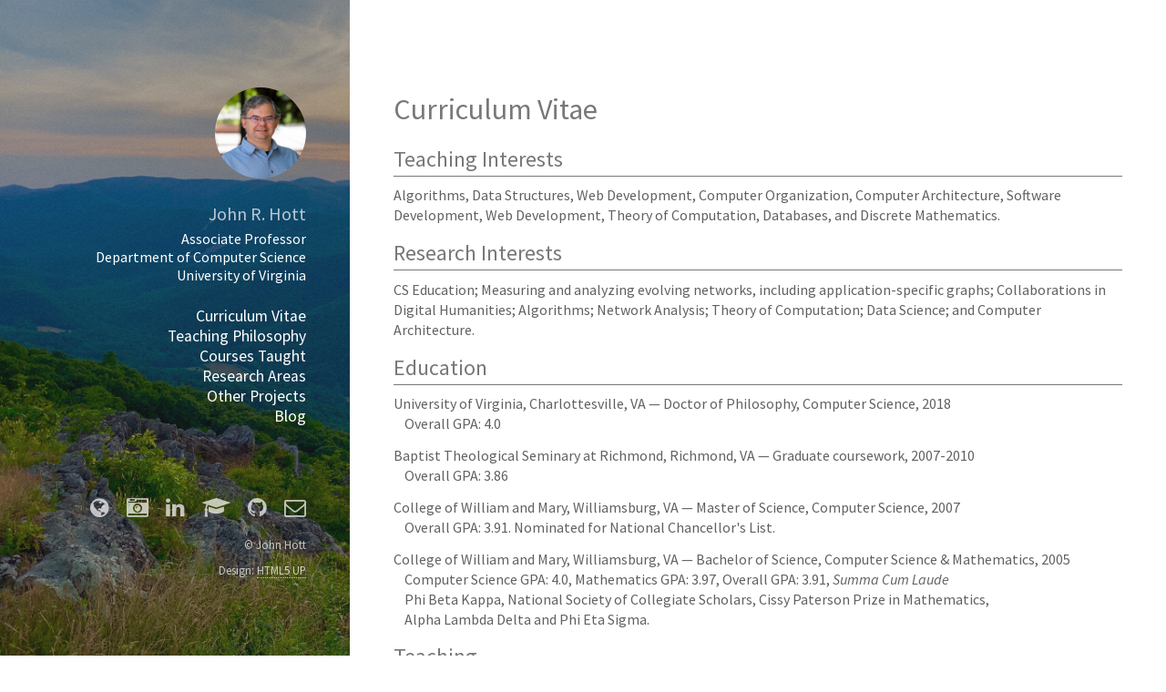

--- FILE ---
content_type: text/html; charset=utf-8
request_url: https://cs.robbiehott.com/cv/
body_size: 9334
content:
<!DOCTYPE HTML>
<!--
	Strata by HTML5 UP
	html5up.net | @n33co
	Free for personal and commercial use under the CCA 3.0 license (html5up.net/license)
-->
<html>
  <head>
    <title>John R. Hott</title>
<meta charset="utf-8" />
<meta name="description" content="Associate Professor Department of Computer Science University of Virginia
" />
<meta name="viewport" content="width=device-width, initial-scale=1" />
<!--[if lte IE 8]><script src="https://cs.robbiehott.com/assets/js/ie/html5shiv.js"></script><![endif]-->
<link rel="stylesheet" href="https://cs.robbiehott.com/assets/css/font-awesome.min.css" />
<link rel="stylesheet" href="https://cs.robbiehott.com/assets/css/main.css" />
<!--[if lte IE 8]><link rel="stylesheet" href="https://cs.robbiehott.com/assets/css/ie8.css" /><![endif]-->
<link rel="alternate" type="application/atom+xml" href="https://cs.robbiehott.com/atom.xml" title="Sitewide ATOM Feed" />
<link rel="alternate" type="application/rss+xml" href="https://cs.robbiehott.com/rss.xml" title="Sitewide RSS Feed" />
<link rel="author" type="text/plain" href="https://cs.robbiehott.com/humans.txt" />

    <!-- Open Graph -->
<meta property="og:type" content="article" />
<meta property="og:title" content="John R. Hott" />
<meta property="og:description" content="Associate Professor Department of Computer Science University of Virginia
" />
<meta property="og:site_name" content="John R. Hott" />
<meta property="og:url" content="https://cs.robbiehott.com/cv/" />


    

  </head>
	<body id="top">

		<!-- Header -->
  <header id="header">
    <a href="https://cs.robbiehott.com/" class="image avatar"><img src="https://cs.robbiehott.com/images/avatar-new.jpg" alt="" /></a>
    <h1>John R. Hott
</h1>
    <p>Associate Professor<br /> Department of Computer Science<br /> University of Virginia
</p>

  <ul>
      <li><a href="https://cs.robbiehott.com/cv">Curriculum Vitae</a></li>
      <li><a href="https://cs.robbiehott.com/teaching_philosophy">Teaching Philosophy</a></li>
      <li><a href="https://cs.robbiehott.com/courses">Courses Taught</a></li>
      <li><a href="https://cs.robbiehott.com/research">Research Areas</a></li>
      <li><a href="https://cs.robbiehott.com/projects">Other Projects</a></li>
      <!--<li><a href="https://cs.robbiehott.com/students">Students</a></li>-->
      <li><a href="https://robbiehott.com/blog">Blog</a></li>
  </ul>
  
  </header>


		<!-- Main -->
			<div id="main">
				<h1>Curriculum Vitae</h1>

<h2 class='first'>Teaching Interests</h2>
<p>Algorithms, Data Structures, Web Development, Computer Organization, Computer Architecture, Software Development, Web Development, Theory of Computation, Databases, and Discrete Mathematics.</p>

<h2 class='first'>Research Interests</h2>
<p>CS Education; Measuring and analyzing evolving networks, including application-specific graphs; Collaborations in Digital Humanities; Algorithms; Network Analysis; Theory of Computation; Data Science; and Computer Architecture.</p>

<h2>Education</h2>

<p>University of Virginia, Charlottesville, VA &#8212; Doctor of Philosophy, Computer Science, 2018
<br>&nbsp;&nbsp;&nbsp;&nbsp;Overall GPA: 4.0</p>

<p>Baptist Theological Seminary at Richmond, Richmond, VA &#8212; Graduate coursework, 2007-2010
<br>&nbsp;&nbsp;&nbsp;&nbsp;Overall GPA: 3.86</p>

<p>College of William and Mary, Williamsburg, VA &#8212; Master of Science, Computer Science, 2007
<br>&nbsp;&nbsp;&nbsp;&nbsp;Overall GPA: 3.91.  Nominated for National Chancellor's List.</p>
<p>College of William and Mary, Williamsburg, VA &#8212; Bachelor of Science, Computer Science &amp; Mathematics, 2005
<br>&nbsp;&nbsp;&nbsp;&nbsp;Computer Science GPA: 4.0, Mathematics GPA: 3.97, Overall GPA: 3.91, <i>Summa Cum Laude</i>
<br>&nbsp;&nbsp;&nbsp;&nbsp;Phi Beta Kappa, National Society of Collegiate Scholars, Cissy Paterson Prize in Mathematics,
<br>&nbsp;&nbsp;&nbsp;&nbsp;Alpha Lambda Delta and Phi Eta Sigma.</p>

<h2>Teaching</h2>

<h4>Department of Computer Science, University of Virginia</h4>
<ul style="list-style-type: none;">
    <li>CS6354 Graduate Computer Architecture. <i>Teaching Assistant, Guest Lecturer</i> (Fall 2011).</li>
    <li>CS4640 Programming Languages for Web Applications. (Fall 2021, Spring 2022, Fall 2023, Spring 2024).</li>
    <li>CS4102 Algorithms. (Fall 2018, Spring 2019, Fall 2019, Spring 2020, Spring 2022).</li>
    <li>CS3205 Human Computer Interaction in Software Development. <i>Teaching Assistant</i> (Spring 2011).</li>
    <li>CS3100 Data Structures and Algorithms 2. (Fall 2023, Spring 2024).</li>
    <li>CS2910 TA Practicum Course. (Fall 2019).</li>
    <li>CS2220 Engineering Software. <i>Teaching Assistant, Guest Lecturer</i> (Fall 2010).</li>
    <li>CS2130 Computer Systems and Organization 1. (Fall 2022, Spring 2023).</li>
    <li>CS2110 Software Development Methods. (Spring 2013, Fall 2018, Spring 2019, Spring 2021, Fall 2021). <i>Teaching Assistant</i> (Spring 2011, Fall 2010).</li>
</ul>
<h4>ECPI College of Technology</h4>
<ul style="list-style-type: none;">
    <li>CIS311 Web Site Management using Linux and Apache.</li>
    <li>CIS305 Unix Administration II.</li>
    <li>CIS250 SQL Database Scripting.</li>
    <li>CIS282 XHTML Web Programming.</li>
    <li>CIS206 Unix Administration I.</li>
</ul>

<h4>Medical Careers Institute</h4>
<ul style="list-style-type: none;">
    <li>CSA128 Computer Applications.</li>
    <li>CSA112-3 Keyboarding.</li>
</ul>

<h4>Department of Computer Science, The College of William and Mary</h4>
<ul style="list-style-type: none;">
    <li>CSCI653 Graduate Analysis of Algorithms. <i>Teaching Assistant</i> (Fall 2006).</li>
    <li>CSCI304 Computer Organization. <i>Teaching Assistant</i> (Spring 2006, Fall 2005).</li>
    <li>CSCI131L Introduction to Computer Science, Lab Section. <i>Teaching Assistant</i> (Spring 2005).</li>
</ul>

<h2>Honors</h2>

<p class="publication">ACM@UVA Teacher of the Year, 2023-2024</p>
<p class="publication">UVA Center for Teaching Excellence, SoTL Scholar, 2023-2024</p>
<p class="publication">ACM@UVA Rising Star Faculty, 2022-2023</p>
<p class="publication">Education Innovation Award, School of Engineering and Applied Science, University of Virginia, 2022.  <em>With Nada Basit and Mark Floryan.</em></p>
<p class="publication">Raven Fellowship, The Raven Society at the University of Virginia, 2015</p>
<p class="publication">Best Paper Award, Digital Humanities Forum, 2014</p>
<p class="publication">Phi Beta Kappa, Alpha Chapter at the College of William and Mary, 2005</p>
<p class="publication">Cissy Patterson Prize in Mathematics, College of William and Mary, 2005</p>

<h2 class="pagebreak">Publications</h2>

<h3>Peer-Reviewed Conference Publications</h3>

<p class="publication">Nada Basit, Mark Floryan, <b>John R. Hott</b>, <u>Allen Huo</u>, <u>Jackson Le</u>, and <u>Ivan Zheng</u>. 2025. ASCI: AI-Smart Classroom Initiative. <i>In Proceedings of the 56th ACM Technical Symposium on Computer Science Education (SIGCSE 2025)</i>. Association for Computing Machinery, New York, NY, USA. <i>to appear</i></p>

<p class="publication"><u>Barrett Ruth</u>, <b>John R. Hott</b>. 2025. Auto-grading in Computing Education: Perceptions and Use. <i>In Proceedings of the 56th ACM Technical Symposium on Computer Science Education (SIGCSE 2025)</i>. Association for Computing Machinery, New York, NY, USA. <i>to appear</i></p>

<p class="publication"><u>Alice Wanner</u>, Ryan Lenfant, <u>Thomas Lam</u>, <u>Michelle Cheng</u>, <b>John R. Hott</b>, and Raymond Pettit. 2024. Office Hours and Online Forum Engagement in Introductory CS Courses. <i>54th Annual Frontiers in Education</i>. Washington, DC, USA.</p>

<p class="publication"><b>John R. Hott</b>. 2024. Analyzing Student Performance with Free Late Submission Days. <i>In Proceedings of the 55th ACM Technical Symposium on Computer Science Education V. 1 (SIGCSE 2024)</i>. Association for Computing Machinery, New York, NY, USA. <a href="https://doi.org/10.1145/3626253.3635562">https://doi.org/10.1145/3626253.3635562</a></p>

<p class="publication"><b>John R. Hott</b>, Mark Floryan, and Nada Basit. 2024. Towards More Efficient Office Hours for Large Courses: Using Cosine Similarity to Efficiently Construct Student Help Groups. <i>In Proceedings of the 55th ACM Technical Symposium on Computer Science Education V. 1 (SIGCSE 2024)</i>. Association for Computing Machinery, New York, NY, USA. <a href="https://doi.org/10.1145/3626253.3635544">https://doi.org/10.1145/3626253.3635544</a></p>

<p class="publication"><u>Ryan Lenfant</u>, <u>Alice Wanner</u>, <b>John R. Hott</b>, and Raymond Pettit. 2023. Project-Based and Assignment-Based Courses: A Study of Piazza Engagement and Gender in Online Courses. <i>In Proceedings of the 2023 Conference on Innovation and Technology in Computer Science Education V. 1 (ITiCSE 2023)</i>. Association for Computing Machinery, New York, NY, USA, 138–144. <a href="https://doi.org/10.1145/3587102.3588833">https://doi.org/10.1145/3587102.3588833</a></p>

<p class="publication"><b>John R. Hott</b>, Nada Basit, <u>Ziyao Gao</u>, <u>Ella Truslow</u>, and <u>Nour Goulmamine</u>. 2023. Providing a Choice of Time Trackers on Online Assessments. <i>In Proceedings of the 54th ACM Technical Symposium on Computer Science Education V. 1 (SIGCSE 2023)</i>. Association for Computing Machinery, New York, NY, USA, 715–721. <a href="https://doi.org/10.1145/3545945.3569776">https://doi.org/10.1145/3545945.3569776</a></p>

<p class="publication pagebreak">Jeremiah Blanchard, <b>John R. Hott</b>, Vincent Berry, Rebecca Carroll, Bob Edmison, Richard Glassey, Oscar Karnalim, Brian Plancher, and Seán Russell. 2022. Stop Reinventing the Wheel! Promoting Community Software in Computing Education. <i>In Proceedings of the 2022 Working Group Reports on Innovation and Technology in Computer Science Education (ITiCSE-WGR '22)</i>. Association for Computing Machinery, New York, NY, USA, 261–292. <a href="https://doi.org/10.1145/3571785.3574129">https://doi.org/10.1145/3571785.3574129</a></p>

<p class="publication">Jeremiah Blanchard, <b>John R. Hott</b>, Vincent Berry, Rebecca Carroll, Bob Edmison, Richard Glassey, Oscar Karnalim, Brian Plancher, and Seán Russell. 2022. Leveraging Community Software in CS Education to Avoid Reinventing the Wheel. <i>In Proceedings of the 27th ACM Conference on on Innovation and Technology in Computer Science Education Vol. 2 (ITiCSE '22)</i>. Association for Computing Machinery, New York, NY, USA, 580–581. <a href="https://doi.org/10.1145/3502717.3532169">https://doi.org/10.1145/3502717.3532169</a></p>

<p class="publication"><u>Ella Truslow</u>, <u>Nour Goulmamine</u>, <b>John R. Hott</b>, and Nada Basit. 2022. Analyzing Student Experience of Time Trackers on Assessments. <i>In Proceedings of the 53rd ACM Technical Symposium on Computer Science Education V. 2 (SIGCSE 2022)</i>. Association for Computing Machinery, New York, NY, USA, 1113. <a href="https://doi.org/10.1145/3478432.3499121">https://doi.org/10.1145/3478432.3499121</a></p>

<p class="publication">Angela A. Siegel, Mark Zarb, Bedour Alshaigy, Jeremiah Blanchard, Tom Crick, Richard Glassey, <b>John R. Hott</b>, Celine Latulipe, Charles Riedesel, Mali Senapathi, Simon, and David Williams. 2022. Teaching through a Global Pandemic: Educational Landscapes Before, During and After COVID-19. <i>In Proceedings of the 2021 Working Group Reports on Innovation and Technology in Computer Science Education (ITiCSE-WGR '21)</i>. Association for Computing Machinery, New York, NY, USA, 1–25. <a href="https://doi.org/10.1145/3502870.3506565">https://doi.org/10.1145/3502870.3506565</a></p>

<p class="publication"><u>Emma Choi</u>, <u>Lisa Meng</u>, and <b>John R. Hott</b>. 2021. Open Source Software Practices in CS2. <i>In Proceedings of the 21st Koli Calling International Conference on Computing Education Research (Koli Calling '21)</i>. Association for Computing Machinery, New York, NY, USA, Article 18, 1–5. <a href="https://doi.org/10.1145/3488042.3488047">https://doi.org/10.1145/3488042.3488047</a></p>

<p class="publication"><u>Carlin MacKenzie</u> and <b>John R. Hott</b>. 2021. Extracting and Visualizing User Engagement on Wikipedia Talk Pages. <i>In Proceedings of the 17th International Symposium on Open Collaboration (OpenSym '21)</i>. Association for Computing Machinery, New York, NY, USA, Article 9, 1–12. <a href="https://doi.org/10.1145/3479986.3479995">https://doi.org/10.1145/3479986.3479995</a></p>

<p class="publication">Angela A. Siegel, Mark Zarb, Bedour Alshaigy, Jeremiah Blanchard, Tom Crick, Richard Glassey, <b>John R. Hott</b>, Celine Latulipe, Charles Riedesel, Mali Senapathi, Simon, and David Williams. 2021. Educational Landscapes During and After COVID-19. <i>In Proceedings of the 26th ACM Conference on Innovation and Technology in Computer Science Education V. 2 (ITiCSE '21)</i>. Association for Computing Machinery, New York, NY, USA, 597–598. <a href="https://doi.org/10.1145/3456565.3461439">https://doi.org/10.1145/3456565.3461439</a></p>

<p class="publication"><u>Adrian Thinnyun</u>, <u>Ryan Lenfant</u>, Raymond Pettit, and <b>John R. Hott</b>. 2021. Gender and Engagement in CS Courses on Piazza. <i>In Proceedings of the 52nd ACM Technical Symposium on Computer Science Education (SIGCSE '21)</i>. Association for Computing Machinery, New York, NY, USA, 438–444. <a href="https://doi.org/10.1145/3408877.3432395">https://doi.org/10.1145/3408877.3432395</a></p>

<p class="publication"><u>Xinyue Lin</u>, <u>James Connors</u>, <u>Chang Lim</u>, and <b>John R. Hott</b>. 2021. How Do Students Collaborate? Analyzing Group Choice in a Collaborative Learning Environment. <i>In Proceedings of the 52nd ACM Technical Symposium on Computer Science Education (SIGCSE '21)</i>. Association for Computing Machinery, New York, NY, USA, 212–218. <a href="https://doi.org/10.1145/3408877.3432389">https://doi.org/10.1145/3408877.3432389</a></p>

<p class="publication">Nathan Brunelle and <b>John R. Hott</b>. 2020. Ask Me Anything: Assessing Academic Dishonesty. <i>In Proceedings of the 51st ACM Technical Symposium on Computer Science Education (SIGCSE '20)</i>. Association for Computing Machinery, New York, NY, USA, 1375. <a href="https://doi.org/10.1145/3328778.3372658">https://doi.org/10.1145/3328778.3372658</a></p>

<p class="publication"><b>John R. Hott</b>, Worthy Martin, and Kathleen Flake. January 2018. Visualization of Complex Familial and Social Structures.  <i>Electronic Imaging</i>, Burlingame, CA.</p>

<p class="publication"><b>John R. Hott</b>, Worthy Martin, and Kathleen Flake. 2016. Visualizing Dynamics of Complex Familial Structures (Poster).  <i>IEEE Information Visualization</i>, Baltimore, MD.</p>

<p class="publication"><b>John R. Hott</b>, Worthy Martin, and Kathleen Flake. 2016. Identity Lenses in Analyzing Evolving Social Structures. <i>Digital Humanities</i>, Krakow, Poland. </p>

<p class="publication">Robert E. Noonan and <b>John R. Hott</b>. 2007. A course in software development. <i>In Proceedings of the 38th SIGCSE technical symposium on Computer science education (SIGCSE '07)</i>. Association for Computing Machinery, New York, NY, USA, 135–139. <a href="https://doi.org/10.1145/1227310.1227362">https://doi.org/10.1145/1227310.1227362</a></p>

<p class="publication"><small>*<u>Underline</u> denotes Undergraduate co-author.</small></p>

<h3 class="">Peer-Reviewed Educational Materials</h3>

<p class="publication"><b>John R. Hott</b>, Derrick Stone, Nada Basit, and Daniel Graham. 2022. Meme Magic: Project in Sprints. <i>ACM EngageCSEdu</i>, Online.
<a href="https://doi.org/10.1145/3519933">https://doi.org/10.1145/3519933</a></p>

<p class="publication"><b>John R. Hott</b>, Nada Basit, Raymond Pettit, and Derrick Stone. 2020. CS2 Graphical Photo Library Project. <i>NCWIT EngageCSEdu</i>, Online.   <a href="https://www.engage-csedu.org/find-resources/cs2-graphical-photo-library-project">https://www.engage-csedu.org/find-resources/cs2-graphical-photo-library-project</a></p>

<h3>Conference Proceedings</h3>
<p class="publication"><b>John R. Hott</b> and Jeremiah Blanchard. 2022. Toward a Collaborative Open Source CS-focused Assessment Framework (Birds of a Feather Session). <i>In Proceedings of the 53rd ACM Technical Symposium on Computer Science Education V. 2 (SIGCSE 2022)</i>. Association for Computing Machinery, New York, NY, USA, 1194. <a href="https://doi.org/10.1145/3478432.3499199">https://doi.org/10.1145/3478432.3499199</a></p>

<p class="publication"><u>Maya Ramani</u>, Aaron Thompson, and <b>John R. Hott</b>. March 2021. Can Patterns in Mystery Novels Be Detected? <i>Capital Area Celebration of Women in Computing (CAPWIC)</i>, Online.</p>

<p class="publication">Nathan Brunelle and <b>John R. Hott</b>. 2020. Fix the Course, Not the Student: Positive Approaches to Cultivating Academic Integrity (Birds of a Feather Session). <i>In Proceedings of the 51st ACM Technical Symposium on Computer Science Education (SIGCSE '20)</i>. Association for Computing Machinery, New York, NY, USA, 1402. <a href="https://doi.org/10.1145/3328778.3372535">https://doi.org/10.1145/3328778.3372535</a></p>

<p class="publication"><b>John R. Hott</b>. March 2020. Using Temporal Network Analysis to Uncover Bias in Collections. <i>code4lib</i>, Pittsburgh, PA.</p>

<p class="publication">Dina Herbert, and <b>John R. Hott</b>. November 2019. Lettuce into the Meal; A SNAC Update. <i>WikiConference North America</i>, Boston, MA.</p>

<p class="publication">Dina Herbert and <b>John R. Hott</b>. October 2018. Have a SNAC Break. <i>WikiConference North America</i>, Columbus, OH.</p>

<p class="publication"><b>John R. Hott</b>, Worthy N, Martin, and Kathleen Flake. November 2015. Visualizing and Analyzing Identity Classes in Evolving Social Structures. <i>Chicago Colloquium on Digital Humanitites and Computer Science</i>, University of Chicago. Chicago, IL.</p>

<p class="publication"><b>John R. Hott</b>, Worthy N, Martin, and Kathleen Flake. February 2015. Evolving Family Structures: Representation and Visualization. <i>Family History Technology Workshop</i>, Brigham Young University. Provo, UT.</p>

<p class="publication"><b>John R. Hott</b>, Worthy N, Martin, and Kathleen Flake. September 2014. Evolving Social Structures: Networks with People as the Edges. <i>Digital Humanities Forum</i>, University of Kansas. Lawrence, KS.  <i>Best paper award.</i></p>

<h3>Technical Reports</h3>

<p class="publication"><b>John R. Hott</b>, Nathan Brunelle, J. Myers, J. Rassen, and abhi shelat. 2012. KD-Tree Algorithm for Propensity Score Matching With Three or More Treatment Groups. <i>Technical Report Series. Division of Pharmacoepidemiology and Pharmacoeconomics</i>, Department of Medicine, Brigham and Women's Hospital and Harvard Medical School. Boston, MA.</p>

<h3 class="">Invited Panels</h3>

<p class="publication">Briana Morrison, Michelle Craig, Mark Gondree, Rita Garcia, Chris Mayfield, Helen Hu, Tzu-Yi Chen, Mikey Goldweber, and <b>John R. Hott</b>.  March 2021. EngageCSEdu: A Collection of Engaging Assignments. <i>Sister session of the 52nd ACM Technical Symposium on Computing Science Education (SIGCSE)</i>, Online.</p>


<h2>Departmental Service</h2>

<p class="publication">Computer Science Area Specialist for Cognitive Science, 2019-</p>
<p class="publication">Bachelor of Arts in Computer Science Committee, Member, 2018-</p>
<p class="publication">Computer Science Graduate Student Group Faculty Liaison, 2018-</p>
<p class="publication">Computing Systems Committee, Member, 2018-</p>
<p class="publication">Computer Science Graduate Student Group Steering Committee, 2013-2014</p>

<h4>School and University Service</h4>

<p class="publication">University of Virginia Engineering Research Symposium (UVERS), Reviewer, 2019-</p>
<p class="publication">Graduate Engineering Student Council Representative, 2014-2015</p>
<p class="publication">Navigating Graduate School Panelist, 2014</p>

<h2>Professional Service</h2>
<p class="publication">2024 ACM SIGCSE Technical Symposium, Organizing Committee: Puzzles, Social, and Board Games Chair</p>
<p class="publication">2023 ACM SIGCSE Technical Symposium, Organizing Committee: Puzzles, Social, and Board Games Chair</p>
<p class="publication">2023 ACM SIGCSE Technical Symposium, Reviewer</p>
<p class="publication">2022 ACM SIGCSE Technical Symposium, Organizing Committee: Puzzles, Social, and Board Games Chair</p>
<p class="publication">2022 ACM SIGCSE Technical Symposium, Reviewer</p>
<p class="publication">2021 ACM SIGCSE Technical Symposium, Organizing Committee: Puzzles, Social, and Board Games Chair</p>
<p class="publication">2021 ACM SIGCSE Technical Symposium, Reviewer</p>
<p class="publication">2020 ACM SIGCSE Technical Symposium, Reviewer</p>
<p class="publication">2024 ACM CAPWIC Capital Area Celebration of Women in Computing, Co-Organizer</p>
<p class="publication">2023 ACM CAPWIC Capital Area Celebration of Women in Computing, Organizing Committee Member</p>
<p class="publication">2022 ACM CAPWIC Capital Area Celebration of Women in Computing, Organizing Committee Member</p>
<p class="publication">2022 ACM CAPWIC Capital Area Celebration of Women in Computing, Reviewer</p>
<p class="publication">2021 ACM CAPWIC Capital Area Celebration of Women in Computing, Organizing Committee Member</p>
<p class="publication">2021 ACM CAPWIC Capital Area Celebration of Women in Computing, Reviewer</p>
<p class="publication">2020 ACM CAPWIC Capital Area Celebration of Women in Computing, Program Committee Member</p>
<p class="publication">2020 ACM CAPWIC Capital Area Celebration of Women in Computing, Reviewer</p>
<p class="publication">2019 ACM CAPWIC Capital Area Celebration of Women in Computing, Program Committee Member</p>
<p class="publication">2019 ACM CAPWIC Capital Area Celebration of Women in Computing, Reviewer</p>


<h2>Professional Memberships</h2>
<p class="publication">Association for Computing Machinery, 2018-</p>
<p class="publication">ACM Special Interest Group on Computer Science Education (SIGCSE), 2018-</p>
<p class="publication">American Society for Engineering Education, 2018-</p>

<h2>Prior Experience</h2>

<h4>Software Engineer, Institute for Advanced Technology in the Humanities (IATH); Charlottesville, VA &#8212; 2015-2018</h4>
<p>Designed and implemented a flexible, object-oriented, scalable server for the Social Networks and Archival Context (SNAC) project, in collaboration with the National Archives and California Digital Library. Developed the back-end using PHP and PostgreSQL, including a modular identity reconciliation engine utilizing Elastic Search, and a front-end client using PHP, Bootstrap, JQuery, and javascript.  Implemented a unit testing and automated deployment environment using git and a local GitLab instance.</p>

<h4>Intern Software Engineer, Commonwealth Computer Research, Inc; Charlottesville, VA &#8212; Summer 2014</h4>
<p>Aided in development of a distributed ad hoc content-sharing package for Android devices.  Added functionality to inter-device query requests, modified and created test cases for a distributed 30-node cluster of phones, reviewed testing output for concurrency and message passing problems, and developed new visualizations for understanding test harness results.  Gained a deeper knowledge of the git version control system, including rebasing, rewriting history, and multiple remotes.</p>

<h4 class="pagebreak">Intern Software Engineer, Science Applications International Corporation; Charlottesville, VA &#8212; Summer 2013</h4>
<p>Collaborated on a big data analytics project.  Translated research-level graph analysis algorithms to Apache Hadoop and Giraph to provide analytics of multi-terabyte datasets, with a focus on analyzing Twitter networks with thousands of nodes.  Built interactive visualization capabilities for the system using AngularJS and D3.js.</p>

<h4>Teaching/Research Assistant, Computer Science Department; Charlottesville, VA &#8212; 2010-2015</h4>
<p>Co-instructed Software Development Methods course, teaching a 100-person course section and co-managing TAs for the course.  Teaching assistant for Software Development Methods, Engineering Software, HCI in Software Development, and Graduate Computer Architecture (including guest lecturing).  Researched algorithms and compressed data structures with advisor abhi shelat and visualization and temporal network analysis with advisor Worthy Martin.  Produced visualizations and data normalization code for SNAC with IATH.</p>

<h4>Instructor, ECPI College of Technology; Richmond, VA &#8212; 2009-2010</h4>
<p>Instructor for Web Programming, Unix Administration, SQL Database Scripting, Web Site Management using Linux and Apache, Computer Applications including Microsoft Office, and Keyboarding courses.  Instructed classes ranging from 6 to 25 students with varying levels of computer proficiency.</p>

<h4>Freelance Photographer and Web/PHP Designer; Richmond, VA &#8212; 2008-2010</h4>
<p>Designed webpages, Joomla and WordPress templates in PHP, and created graphics and photographs for local businesses and churches.  Created Joomla templates for Westhampton Family Psychologists and the International Baptist Convention (IBC). Designed WordPress templates for Lakeside Baptist Church and Grace Fellowship. Developed custom PHP/MySQL forms for the IBC event registration, including Paypal integration, distribution of emails upon submission, and a database connection to Microsoft Access. Also designed an interactive database using PHP/MySQL for the Deeds of Love Ministries Orphanages in South Africa.</p>

<h4>Applications Analyst, Library Information Systems, Virginia Commonwealth University; Richmond, VA &#8212; 2007-2008</h4>
<p>Designed and maintained web applications using PHP, ColdFusion, MySQL, and Javascript including a dynamic database of library hours, a custom install of MediaWiki, and upgrading ContentDM collection management software.  Redesigned the ContentDM landing page for VCU's collection.  Served as backup system administrator for Red Hat Enterprise Linux 5 web servers and ILLiad Inter-Library Loan system.</p>

<!--
<h2>Technical Skills</h2>
<p><strong>General: </strong> Graph Analysis; Visualization; Software Development; Web Design; Linux System Administration; Print Layout and Design
<br><strong>Languages: </strong> PHP; Java; HTML/XML (Bootstrap); CSS; Javascript (D3.js, Angular, jQuery); SQL; Python; Bash Shell; C/C++; Matlab
<br><strong>Operating Systems: </strong> Linux (Ubuntu, Red Hat); Apple OS X; Microsoft Windows
<br><strong>Software: </strong> LaTeX Typesetting; Source Management (git, Subversion, CVS); Gephi; Eclipse; IntelliJ; MS Office (Mac/PC)</p>
-->

<!--
<h2>Extracurricular Activities</h2>

<p class="first">University of Virginia: Graduate Engineering Student Council 2014-2015.  Computer Science Graduate Student Group Steering Committee 2013-2014.  Volunteer VISAS Language Consultant (conversational English) 2012-2013.  Chi Alpha graduate student core group Bible study co-leader 2014-.  Member of Chi Alpha Christian Fellowship, Eunoia, Intervarsity Christian Fellowship, and UVA's Ballroom Dance Team.</p>

<p>William and Mary: Member of the Baptist Student Union and held positions including Communications Chairman 2002-2003, Coordination Team member 2004-2005, Family Group leader 2003-2004, and web master 2002-2007. Also a member of InterVarsity Christian Fellowship, One Accord Christian Men's A Cappella group, and William and Mary's Ballroom Dance Team.</p>
-->


<h2>Volunteer Experience</h2>

<h4>Short Term and Local Volunteer Experience</h4>
<p class="first">Volunteer judge for the Virginia Piedmont Regional Science Fair (2015-2018); Volunteer judge for the FIRST Tech Challenge (2017); webmaster, including site redesign, for First United Methodist Church Charlottesville (FirstUMC) (2014-); youth group volunteer at FirstUMC (2014-); youth group volunteer at First Baptist Chuch Richmond (2009-2015); mission trip co-leader to Liepzig and Cologne, Germany (2008); volunteer ballroom dance instructor with Williamsburg - James City County Schools (2007).</p>
<p class="pagebreak">Week-long trips to Appalachia with Appalachia Service Project repairing houses (2003, 2015-2016); Camden, NJ (2006) and Wilmington, DE (2005) with Urban Promise reparing houses and helping with after school clubs; Grand Bahama Island to aid in hurricane relief efforts (2005); and Atlanta, GA to help with children's clubs (2004).</p>


<h4>Language Consultant, Volunteers with International Students, Staff, and Scholars at UVA &#8212; 2013-2014</h4>
<p>Held weekly discussions with international students to practice conversational English.  Discussed culturally relevant differences and current news topics.</p>

<h4>Exhibit Maintenance and Special Events Volunteer, Science Museum of Virginia &#8212; July 2009-2019</h4>
<p>Ensured that museum exhibits were functioning by reporting problems, repairing exhibits as needed, and cleaning exhibit computers.  Staffed various booths at museum special events.</p>

<!--
<h4>Missionary, Virginia Baptist Mission Board &#8212; Aug 2008-June 2009</h4>
<p class="first">Spring 2009, Frankfurt, Germany at the International Baptist Convention (IBC).  Redesigned IBC website and PHP template for the Joomla content management system, installed a linux file server, and aided member churches in updating computers and creating websites, including one in Farsi.</p>
<p>Fall 2008, Richmond, VA for the Deeds of Love Ministries Orphanage in South Africa.  Created an orphan and donor database using PHP and MySQL for the orphanage to manage information and photographs as well as share information with donors on orphans they are sponsoring.</p>

<h4>Summer Missionary, Virginia Baptist Mission Board &#8212; Summers 2004-2005</h4>
<p class="first">2005, South Hill, VA.  Collaborated with local churches and resort areas, assisting in Vacation Bible Schools and day camps. Led a night of worship, and hosted social events.  Served as a camp counselor at Camp Concord in Clarksville, VA, in charge of campers, devotions, and chores.</p>
<p>2004, Asheboro, NC.  Worked with at-risk children and youth through MultiHousing Ministries of Asheboro. Held twice-daily Children's clubs for school aged children with help from the youth. Repaired and updated donated computers for children's use.</p>


<h4>Summer Missionary, Cooperative Baptist Fellowship (CBF); Houston, TX &#8212; Summer 2003</h4>
<p>Created a website and a content management system using PHP to support the mission of the Foundation for the Advancement of Intercultural Resources.  Converted CBF training materials to an interactive HTML-based CD-ROM for their overseas missionaries and helped in the creation of two DVD video projects.</p>
-->

			</div>

      <!-- Footer -->
  <footer id="footer">
    <ul class="icons">
      
      <li><a href="https://robbiehott.com" class="icon fa-globe"><span class="label">Personal Site</span></a></li>
      
      
      <li><a href="https://photo.robbiehott.com" class="icon fa-camera-retro"><span class="label">Photography</span></a></li>
      
      
      
      
      <li><a href="https://linkedin.com/in/johnhott" class="icon fa-linkedin"><span class="label">Linkedin</span></a></li>
      
      
      
      
      
      <li><a href="https://scholar.google.com/citations?user=bLuw1yoAAAAJ" class="icon fa-graduation-cap"><span class="label">Google Scholar</span></a></li>
      
      
      <li><a href="https://github.com/deternitydx" class="icon fa-github"><span class="label">Github</span></a></li>
      
      
      <li><a href="mailto:jh2jf@virginia.edu" class="icon fa-envelope-o"><span class="label">Email</span></a></li>
      
    </ul>
    <ul class="copyright">
      <li>&copy; John Hott</li><li>Design: <a href="http://html5up.net">HTML5 UP</a></li>
    </ul>
  </footer>

      <!-- Scripts -->
  <script src="https://cs.robbiehott.com/assets/js/jquery.min.js"></script>
  <script src="https://cs.robbiehott.com/assets/js/jquery.poptrox.min.js"></script>
  <script src="https://cs.robbiehott.com/assets/js/skel.min.js"></script>
  <script src="https://cs.robbiehott.com/assets/js/util.js"></script>
  <!--[if lte IE 8]><script src="https://cs.robbiehott.com/assets/js/ie/respond.min.js"></script><![endif]-->
  <script src="https://cs.robbiehott.com/assets/js/main.js"></script>


	</body>
</html>


--- FILE ---
content_type: text/css; charset=utf-8
request_url: https://cs.robbiehott.com/assets/css/main.css
body_size: 6269
content:
@import url("https://fonts.googleapis.com/css?family=Source+Sans+Pro:400,400italic");.highlight{margin-bottom:calc($spacing-unit / 2)}.highlight{background:#fff}.highlighter-rouge .highlight{background:#eef}.highlight .c{color:#998;font-style:italic}.highlight .err{color:#a61717;background-color:#e3d2d2}.highlight .k{font-weight:bold}.highlight .o{font-weight:bold}.highlight .cm{color:#998;font-style:italic}.highlight .cp{color:#999;font-weight:bold}.highlight .c1{color:#998;font-style:italic}.highlight .cs{color:#999;font-weight:bold;font-style:italic}.highlight .gd{color:#000;background-color:#fdd}.highlight .gd .x{color:#000;background-color:#faa}.highlight .ge{font-style:italic}.highlight .gr{color:#a00}.highlight .gh{color:#999}.highlight .gi{color:#000;background-color:#dfd}.highlight .gi .x{color:#000;background-color:#afa}.highlight .go{color:#888}.highlight .gp{color:#555}.highlight .gs{font-weight:bold}.highlight .gu{color:#aaa}.highlight .gt{color:#a00}.highlight .kc{font-weight:bold}.highlight .kd{font-weight:bold}.highlight .kp{font-weight:bold}.highlight .kr{font-weight:bold}.highlight .kt{color:#458;font-weight:bold}.highlight .m{color:#099}.highlight .s{color:#d14}.highlight .na{color:teal}.highlight .nb{color:#0086B3}.highlight .nc{color:#458;font-weight:bold}.highlight .no{color:teal}.highlight .ni{color:purple}.highlight .ne{color:#900;font-weight:bold}.highlight .nf{color:#900;font-weight:bold}.highlight .nn{color:#555}.highlight .nt{color:navy}.highlight .nv{color:teal}.highlight .ow{font-weight:bold}.highlight .w{color:#bbb}.highlight .mf{color:#099}.highlight .mh{color:#099}.highlight .mi{color:#099}.highlight .mo{color:#099}.highlight .sb{color:#d14}.highlight .sc{color:#d14}.highlight .sd{color:#d14}.highlight .s2{color:#d14}.highlight .se{color:#d14}.highlight .sh{color:#d14}.highlight .si{color:#d14}.highlight .sx{color:#d14}.highlight .sr{color:#009926}.highlight .s1{color:#d14}.highlight .ss{color:#990073}.highlight .bp{color:#999}.highlight .vc{color:teal}.highlight .vg{color:teal}.highlight .vi{color:teal}.highlight .il{color:#099}html,body,div,span,applet,object,iframe,h1,h2,h3,h4,h5,h6,p,blockquote,pre,a,abbr,acronym,address,big,cite,code,del,dfn,em,img,ins,kbd,q,s,samp,small,strike,strong,sub,sup,tt,var,b,u,i,center,dl,dt,dd,ol,ul,li,fieldset,form,label,legend,table,caption,tbody,tfoot,thead,tr,th,td,article,aside,canvas,details,embed,figure,figcaption,footer,header,hgroup,menu,nav,output,ruby,section,summary,time,mark,audio,video{margin:0;padding:0;border:0;font-size:100%;font:inherit;vertical-align:baseline}article,aside,details,figcaption,figure,footer,header,hgroup,menu,nav,section{display:block}body{line-height:1}ol,ul{list-style:none}blockquote,q{quotes:none}blockquote:before,blockquote:after,q:before,q:after{content:'';content:none}table{border-collapse:collapse;border-spacing:0}body{-webkit-text-size-adjust:none}*,*:before,*:after{-moz-box-sizing:border-box;-webkit-box-sizing:border-box;box-sizing:border-box}.container{margin-left:auto;margin-right:auto}.container.\31 25\%{width:100%;max-width:1200px;min-width:960px}.container.\37 5\%{width:720px}.container.\35 0\%{width:480px}.container.\32 5\%{width:240px}.container{width:960px}@media screen and (max-width: 1800px){.container.\31 25\%{width:100%;max-width:1200px;min-width:960px}.container.\37 5\%{width:720px}.container.\35 0\%{width:480px}.container.\32 5\%{width:240px}.container{width:960px}}@media screen and (max-width: 1280px){.container.\31 25\%{width:100%;max-width:1200px;min-width:960px}.container.\37 5\%{width:720px}.container.\35 0\%{width:480px}.container.\32 5\%{width:240px}.container{width:960px}}@media screen and (max-width: 980px){.container.\31 25\%{width:100%;max-width:1200px;min-width:960px}.container.\37 5\%{width:720px}.container.\35 0\%{width:480px}.container.\32 5\%{width:240px}.container{width:960px}}@media screen and (max-width: 736px){.container.\31 25\%{width:100%;max-width:1200px;min-width:960px}.container.\37 5\%{width:720px}.container.\35 0\%{width:480px}.container.\32 5\%{width:240px}.container{width:960px}}@media screen and (max-width: 480px){.container.\31 25\%{width:100%;max-width:1200px;min-width:960px}.container.\37 5\%{width:720px}.container.\35 0\%{width:480px}.container.\32 5\%{width:240px}.container{width:960px}}.row{border-bottom:solid 1px transparent;-moz-box-sizing:border-box;-webkit-box-sizing:border-box;box-sizing:border-box}.row>*{float:left;-moz-box-sizing:border-box;-webkit-box-sizing:border-box;box-sizing:border-box}.row:after,.row:before{content:'';display:block;clear:both;height:0}.row.uniform>*>:first-child{margin-top:0}.row.uniform>*>:last-child{margin-bottom:0}.row.\30 \%>*{padding:0 0 0 0em}.row.\30 \%{margin:0 0 -1px 0em}.row.uniform.\30 \%>*{padding:0em 0 0 0em}.row.uniform.\30 \%{margin:0em 0 -1px 0em}.row>*{padding:0 0 0 2.5em}.row{margin:0 0 -1px -2.5em}.row.uniform>*{padding:2.5em 0 0 2.5em}.row.uniform{margin:-2.5em 0 -1px -2.5em}.row.\32 00\%>*{padding:0 0 0 5em}.row.\32 00\%{margin:0 0 -1px -5em}.row.uniform.\32 00\%>*{padding:5em 0 0 5em}.row.uniform.\32 00\%{margin:-5em 0 -1px -5em}.row.\31 50\%>*{padding:0 0 0 3.75em}.row.\31 50\%{margin:0 0 -1px -3.75em}.row.uniform.\31 50\%>*{padding:3.75em 0 0 3.75em}.row.uniform.\31 50\%{margin:-3.75em 0 -1px -3.75em}.row.\35 0\%>*{padding:0 0 0 1.25em}.row.\35 0\%{margin:0 0 -1px -1.25em}.row.uniform.\35 0\%>*{padding:1.25em 0 0 1.25em}.row.uniform.\35 0\%{margin:-1.25em 0 -1px -1.25em}.row.\32 5\%>*{padding:0 0 0 .625em}.row.\32 5\%{margin:0 0 -1px -.625em}.row.uniform.\32 5\%>*{padding:.625em 0 0 .625em}.row.uniform.\32 5\%{margin:-.625em 0 -1px -.625em}.\31 2u,.\31 2u\${width:100%;clear:none;margin-left:0}.\31 1u,.\31 1u\${width:91.6666666667%;clear:none;margin-left:0}.\31 0u,.\31 0u\${width:83.3333333333%;clear:none;margin-left:0}.\39 u,.\39 u\${width:75%;clear:none;margin-left:0}.\38 u,.\38 u\${width:66.6666666667%;clear:none;margin-left:0}.\37 u,.\37 u\${width:58.3333333333%;clear:none;margin-left:0}.\36 u,.\36 u\${width:50%;clear:none;margin-left:0}.\35 u,.\35 u\${width:41.6666666667%;clear:none;margin-left:0}.\34 u,.\34 u\${width:33.3333333333%;clear:none;margin-left:0}.\33 u,.\33 u\${width:25%;clear:none;margin-left:0}.\32 u,.\32 u\${width:16.6666666667%;clear:none;margin-left:0}.\31 u,.\31 u\${width:8.3333333333%;clear:none;margin-left:0}.\31 2u\$+*,.\31 1u\$+*,.\31 0u\$+*,.\39 u\$+*,.\38 u\$+*,.\37 u\$+*,.\36 u\$+*,.\35 u\$+*,.\34 u\$+*,.\33 u\$+*,.\32 u\$+*,.\31 u\$+*{clear:left}.\-11u{margin-left:91.6666666667%}.\-10u{margin-left:83.3333333333%}.\-9u{margin-left:75%}.\-8u{margin-left:66.6666666667%}.\-7u{margin-left:58.3333333333%}.\-6u{margin-left:50%}.\-5u{margin-left:41.6666666667%}.\-4u{margin-left:33.3333333333%}.\-3u{margin-left:25%}.\-2u{margin-left:16.6666666667%}.\-1u{margin-left:8.3333333333%}@media screen and (max-width: 1800px){.row>*{padding:0 0 0 2.5em}.row{margin:0 0 -1px -2.5em}.row.uniform>*{padding:2.5em 0 0 2.5em}.row.uniform{margin:-2.5em 0 -1px -2.5em}.row.\32 00\%>*{padding:0 0 0 5em}.row.\32 00\%{margin:0 0 -1px -5em}.row.uniform.\32 00\%>*{padding:5em 0 0 5em}.row.uniform.\32 00\%{margin:-5em 0 -1px -5em}.row.\31 50\%>*{padding:0 0 0 3.75em}.row.\31 50\%{margin:0 0 -1px -3.75em}.row.uniform.\31 50\%>*{padding:3.75em 0 0 3.75em}.row.uniform.\31 50\%{margin:-3.75em 0 -1px -3.75em}.row.\35 0\%>*{padding:0 0 0 1.25em}.row.\35 0\%{margin:0 0 -1px -1.25em}.row.uniform.\35 0\%>*{padding:1.25em 0 0 1.25em}.row.uniform.\35 0\%{margin:-1.25em 0 -1px -1.25em}.row.\32 5\%>*{padding:0 0 0 .625em}.row.\32 5\%{margin:0 0 -1px -.625em}.row.uniform.\32 5\%>*{padding:.625em 0 0 .625em}.row.uniform.\32 5\%{margin:-.625em 0 -1px -.625em}.\31 2u\(xlarge\),.\31 2u\$\(xlarge\){width:100%;clear:none;margin-left:0}.\31 1u\(xlarge\),.\31 1u\$\(xlarge\){width:91.6666666667%;clear:none;margin-left:0}.\31 0u\(xlarge\),.\31 0u\$\(xlarge\){width:83.3333333333%;clear:none;margin-left:0}.\39 u\(xlarge\),.\39 u\$\(xlarge\){width:75%;clear:none;margin-left:0}.\38 u\(xlarge\),.\38 u\$\(xlarge\){width:66.6666666667%;clear:none;margin-left:0}.\37 u\(xlarge\),.\37 u\$\(xlarge\){width:58.3333333333%;clear:none;margin-left:0}.\36 u\(xlarge\),.\36 u\$\(xlarge\){width:50%;clear:none;margin-left:0}.\35 u\(xlarge\),.\35 u\$\(xlarge\){width:41.6666666667%;clear:none;margin-left:0}.\34 u\(xlarge\),.\34 u\$\(xlarge\){width:33.3333333333%;clear:none;margin-left:0}.\33 u\(xlarge\),.\33 u\$\(xlarge\){width:25%;clear:none;margin-left:0}.\32 u\(xlarge\),.\32 u\$\(xlarge\){width:16.6666666667%;clear:none;margin-left:0}.\31 u\(xlarge\),.\31 u\$\(xlarge\){width:8.3333333333%;clear:none;margin-left:0}.\31 2u\$\(xlarge\)+*,.\31 1u\$\(xlarge\)+*,.\31 0u\$\(xlarge\)+*,.\39 u\$\(xlarge\)+*,.\38 u\$\(xlarge\)+*,.\37 u\$\(xlarge\)+*,.\36 u\$\(xlarge\)+*,.\35 u\$\(xlarge\)+*,.\34 u\$\(xlarge\)+*,.\33 u\$\(xlarge\)+*,.\32 u\$\(xlarge\)+*,.\31 u\$\(xlarge\)+*{clear:left}.\-11u\(xlarge\){margin-left:91.6666666667%}.\-10u\(xlarge\){margin-left:83.3333333333%}.\-9u\(xlarge\){margin-left:75%}.\-8u\(xlarge\){margin-left:66.6666666667%}.\-7u\(xlarge\){margin-left:58.3333333333%}.\-6u\(xlarge\){margin-left:50%}.\-5u\(xlarge\){margin-left:41.6666666667%}.\-4u\(xlarge\){margin-left:33.3333333333%}.\-3u\(xlarge\){margin-left:25%}.\-2u\(xlarge\){margin-left:16.6666666667%}.\-1u\(xlarge\){margin-left:8.3333333333%}}@media screen and (max-width: 1280px){.row>*{padding:0 0 0 1.2em}.row{margin:0 0 -1px -1.2em}.row.uniform>*{padding:1.2em 0 0 1.2em}.row.uniform{margin:-1.2em 0 -1px -1.2em}.row.\32 00\%>*{padding:0 0 0 2.4em}.row.\32 00\%{margin:0 0 -1px -2.4em}.row.uniform.\32 00\%>*{padding:2.4em 0 0 2.4em}.row.uniform.\32 00\%{margin:-2.4em 0 -1px -2.4em}.row.\31 50\%>*{padding:0 0 0 1.8em}.row.\31 50\%{margin:0 0 -1px -1.8em}.row.uniform.\31 50\%>*{padding:1.8em 0 0 1.8em}.row.uniform.\31 50\%{margin:-1.8em 0 -1px -1.8em}.row.\35 0\%>*{padding:0 0 0 .6em}.row.\35 0\%{margin:0 0 -1px -.6em}.row.uniform.\35 0\%>*{padding:.6em 0 0 .6em}.row.uniform.\35 0\%{margin:-.6em 0 -1px -.6em}.row.\32 5\%>*{padding:0 0 0 .3em}.row.\32 5\%{margin:0 0 -1px -.3em}.row.uniform.\32 5\%>*{padding:.3em 0 0 .3em}.row.uniform.\32 5\%{margin:-.3em 0 -1px -.3em}.\31 2u\(large\),.\31 2u\$\(large\){width:100%;clear:none;margin-left:0}.\31 1u\(large\),.\31 1u\$\(large\){width:91.6666666667%;clear:none;margin-left:0}.\31 0u\(large\),.\31 0u\$\(large\){width:83.3333333333%;clear:none;margin-left:0}.\39 u\(large\),.\39 u\$\(large\){width:75%;clear:none;margin-left:0}.\38 u\(large\),.\38 u\$\(large\){width:66.6666666667%;clear:none;margin-left:0}.\37 u\(large\),.\37 u\$\(large\){width:58.3333333333%;clear:none;margin-left:0}.\36 u\(large\),.\36 u\$\(large\){width:50%;clear:none;margin-left:0}.\35 u\(large\),.\35 u\$\(large\){width:41.6666666667%;clear:none;margin-left:0}.\34 u\(large\),.\34 u\$\(large\){width:33.3333333333%;clear:none;margin-left:0}.\33 u\(large\),.\33 u\$\(large\){width:25%;clear:none;margin-left:0}.\32 u\(large\),.\32 u\$\(large\){width:16.6666666667%;clear:none;margin-left:0}.\31 u\(large\),.\31 u\$\(large\){width:8.3333333333%;clear:none;margin-left:0}.\31 2u\$\(large\)+*,.\31 1u\$\(large\)+*,.\31 0u\$\(large\)+*,.\39 u\$\(large\)+*,.\38 u\$\(large\)+*,.\37 u\$\(large\)+*,.\36 u\$\(large\)+*,.\35 u\$\(large\)+*,.\34 u\$\(large\)+*,.\33 u\$\(large\)+*,.\32 u\$\(large\)+*,.\31 u\$\(large\)+*{clear:left}.\-11u\(large\){margin-left:91.6666666667%}.\-10u\(large\){margin-left:83.3333333333%}.\-9u\(large\){margin-left:75%}.\-8u\(large\){margin-left:66.6666666667%}.\-7u\(large\){margin-left:58.3333333333%}.\-6u\(large\){margin-left:50%}.\-5u\(large\){margin-left:41.6666666667%}.\-4u\(large\){margin-left:33.3333333333%}.\-3u\(large\){margin-left:25%}.\-2u\(large\){margin-left:16.6666666667%}.\-1u\(large\){margin-left:8.3333333333%}}@media screen and (max-width: 980px){.row>*{padding:0 0 0 1.2em}.row{margin:0 0 -1px -1.2em}.row.uniform>*{padding:1.2em 0 0 1.2em}.row.uniform{margin:-1.2em 0 -1px -1.2em}.row.\32 00\%>*{padding:0 0 0 2.4em}.row.\32 00\%{margin:0 0 -1px -2.4em}.row.uniform.\32 00\%>*{padding:2.4em 0 0 2.4em}.row.uniform.\32 00\%{margin:-2.4em 0 -1px -2.4em}.row.\31 50\%>*{padding:0 0 0 1.8em}.row.\31 50\%{margin:0 0 -1px -1.8em}.row.uniform.\31 50\%>*{padding:1.8em 0 0 1.8em}.row.uniform.\31 50\%{margin:-1.8em 0 -1px -1.8em}.row.\35 0\%>*{padding:0 0 0 .6em}.row.\35 0\%{margin:0 0 -1px -.6em}.row.uniform.\35 0\%>*{padding:.6em 0 0 .6em}.row.uniform.\35 0\%{margin:-.6em 0 -1px -.6em}.row.\32 5\%>*{padding:0 0 0 .3em}.row.\32 5\%{margin:0 0 -1px -.3em}.row.uniform.\32 5\%>*{padding:.3em 0 0 .3em}.row.uniform.\32 5\%{margin:-.3em 0 -1px -.3em}.\31 2u\(medium\),.\31 2u\$\(medium\){width:100%;clear:none;margin-left:0}.\31 1u\(medium\),.\31 1u\$\(medium\){width:91.6666666667%;clear:none;margin-left:0}.\31 0u\(medium\),.\31 0u\$\(medium\){width:83.3333333333%;clear:none;margin-left:0}.\39 u\(medium\),.\39 u\$\(medium\){width:75%;clear:none;margin-left:0}.\38 u\(medium\),.\38 u\$\(medium\){width:66.6666666667%;clear:none;margin-left:0}.\37 u\(medium\),.\37 u\$\(medium\){width:58.3333333333%;clear:none;margin-left:0}.\36 u\(medium\),.\36 u\$\(medium\){width:50%;clear:none;margin-left:0}.\35 u\(medium\),.\35 u\$\(medium\){width:41.6666666667%;clear:none;margin-left:0}.\34 u\(medium\),.\34 u\$\(medium\){width:33.3333333333%;clear:none;margin-left:0}.\33 u\(medium\),.\33 u\$\(medium\){width:25%;clear:none;margin-left:0}.\32 u\(medium\),.\32 u\$\(medium\){width:16.6666666667%;clear:none;margin-left:0}.\31 u\(medium\),.\31 u\$\(medium\){width:8.3333333333%;clear:none;margin-left:0}.\31 2u\$\(medium\)+*,.\31 1u\$\(medium\)+*,.\31 0u\$\(medium\)+*,.\39 u\$\(medium\)+*,.\38 u\$\(medium\)+*,.\37 u\$\(medium\)+*,.\36 u\$\(medium\)+*,.\35 u\$\(medium\)+*,.\34 u\$\(medium\)+*,.\33 u\$\(medium\)+*,.\32 u\$\(medium\)+*,.\31 u\$\(medium\)+*{clear:left}.\-11u\(medium\){margin-left:91.6666666667%}.\-10u\(medium\){margin-left:83.3333333333%}.\-9u\(medium\){margin-left:75%}.\-8u\(medium\){margin-left:66.6666666667%}.\-7u\(medium\){margin-left:58.3333333333%}.\-6u\(medium\){margin-left:50%}.\-5u\(medium\){margin-left:41.6666666667%}.\-4u\(medium\){margin-left:33.3333333333%}.\-3u\(medium\){margin-left:25%}.\-2u\(medium\){margin-left:16.6666666667%}.\-1u\(medium\){margin-left:8.3333333333%}}@media screen and (max-width: 736px){.row>*{padding:0 0 0 1.1em}.row{margin:0 0 -1px -1.1em}.row.uniform>*{padding:1.1em 0 0 1.1em}.row.uniform{margin:-1.1em 0 -1px -1.1em}.row.\32 00\%>*{padding:0 0 0 2.2em}.row.\32 00\%{margin:0 0 -1px -2.2em}.row.uniform.\32 00\%>*{padding:2.2em 0 0 2.2em}.row.uniform.\32 00\%{margin:-2.2em 0 -1px -2.2em}.row.\31 50\%>*{padding:0 0 0 1.65em}.row.\31 50\%{margin:0 0 -1px -1.65em}.row.uniform.\31 50\%>*{padding:1.65em 0 0 1.65em}.row.uniform.\31 50\%{margin:-1.65em 0 -1px -1.65em}.row.\35 0\%>*{padding:0 0 0 .55em}.row.\35 0\%{margin:0 0 -1px -.55em}.row.uniform.\35 0\%>*{padding:.55em 0 0 .55em}.row.uniform.\35 0\%{margin:-.55em 0 -1px -.55em}.row.\32 5\%>*{padding:0 0 0 .275em}.row.\32 5\%{margin:0 0 -1px -.275em}.row.uniform.\32 5\%>*{padding:.275em 0 0 .275em}.row.uniform.\32 5\%{margin:-.275em 0 -1px -.275em}.\31 2u\(small\),.\31 2u\$\(small\){width:100%;clear:none;margin-left:0}.\31 1u\(small\),.\31 1u\$\(small\){width:91.6666666667%;clear:none;margin-left:0}.\31 0u\(small\),.\31 0u\$\(small\){width:83.3333333333%;clear:none;margin-left:0}.\39 u\(small\),.\39 u\$\(small\){width:75%;clear:none;margin-left:0}.\38 u\(small\),.\38 u\$\(small\){width:66.6666666667%;clear:none;margin-left:0}.\37 u\(small\),.\37 u\$\(small\){width:58.3333333333%;clear:none;margin-left:0}.\36 u\(small\),.\36 u\$\(small\){width:50%;clear:none;margin-left:0}.\35 u\(small\),.\35 u\$\(small\){width:41.6666666667%;clear:none;margin-left:0}.\34 u\(small\),.\34 u\$\(small\){width:33.3333333333%;clear:none;margin-left:0}.\33 u\(small\),.\33 u\$\(small\){width:25%;clear:none;margin-left:0}.\32 u\(small\),.\32 u\$\(small\){width:16.6666666667%;clear:none;margin-left:0}.\31 u\(small\),.\31 u\$\(small\){width:8.3333333333%;clear:none;margin-left:0}.\31 2u\$\(small\)+*,.\31 1u\$\(small\)+*,.\31 0u\$\(small\)+*,.\39 u\$\(small\)+*,.\38 u\$\(small\)+*,.\37 u\$\(small\)+*,.\36 u\$\(small\)+*,.\35 u\$\(small\)+*,.\34 u\$\(small\)+*,.\33 u\$\(small\)+*,.\32 u\$\(small\)+*,.\31 u\$\(small\)+*{clear:left}.\-11u\(small\){margin-left:91.6666666667%}.\-10u\(small\){margin-left:83.3333333333%}.\-9u\(small\){margin-left:75%}.\-8u\(small\){margin-left:66.6666666667%}.\-7u\(small\){margin-left:58.3333333333%}.\-6u\(small\){margin-left:50%}.\-5u\(small\){margin-left:41.6666666667%}.\-4u\(small\){margin-left:33.3333333333%}.\-3u\(small\){margin-left:25%}.\-2u\(small\){margin-left:16.6666666667%}.\-1u\(small\){margin-left:8.3333333333%}}@media screen and (max-width: 480px){.row>*{padding:0 0 0 1.1em}.row{margin:0 0 -1px -1.1em}.row.uniform>*{padding:1.1em 0 0 1.1em}.row.uniform{margin:-1.1em 0 -1px -1.1em}.row.\32 00\%>*{padding:0 0 0 2.2em}.row.\32 00\%{margin:0 0 -1px -2.2em}.row.uniform.\32 00\%>*{padding:2.2em 0 0 2.2em}.row.uniform.\32 00\%{margin:-2.2em 0 -1px -2.2em}.row.\31 50\%>*{padding:0 0 0 1.65em}.row.\31 50\%{margin:0 0 -1px -1.65em}.row.uniform.\31 50\%>*{padding:1.65em 0 0 1.65em}.row.uniform.\31 50\%{margin:-1.65em 0 -1px -1.65em}.row.\35 0\%>*{padding:0 0 0 .55em}.row.\35 0\%{margin:0 0 -1px -.55em}.row.uniform.\35 0\%>*{padding:.55em 0 0 .55em}.row.uniform.\35 0\%{margin:-.55em 0 -1px -.55em}.row.\32 5\%>*{padding:0 0 0 .275em}.row.\32 5\%{margin:0 0 -1px -.275em}.row.uniform.\32 5\%>*{padding:.275em 0 0 .275em}.row.uniform.\32 5\%{margin:-.275em 0 -1px -.275em}.\31 2u\(xsmall\),.\31 2u\$\(xsmall\){width:100%;clear:none;margin-left:0}.\31 1u\(xsmall\),.\31 1u\$\(xsmall\){width:91.6666666667%;clear:none;margin-left:0}.\31 0u\(xsmall\),.\31 0u\$\(xsmall\){width:83.3333333333%;clear:none;margin-left:0}.\39 u\(xsmall\),.\39 u\$\(xsmall\){width:75%;clear:none;margin-left:0}.\38 u\(xsmall\),.\38 u\$\(xsmall\){width:66.6666666667%;clear:none;margin-left:0}.\37 u\(xsmall\),.\37 u\$\(xsmall\){width:58.3333333333%;clear:none;margin-left:0}.\36 u\(xsmall\),.\36 u\$\(xsmall\){width:50%;clear:none;margin-left:0}.\35 u\(xsmall\),.\35 u\$\(xsmall\){width:41.6666666667%;clear:none;margin-left:0}.\34 u\(xsmall\),.\34 u\$\(xsmall\){width:33.3333333333%;clear:none;margin-left:0}.\33 u\(xsmall\),.\33 u\$\(xsmall\){width:25%;clear:none;margin-left:0}.\32 u\(xsmall\),.\32 u\$\(xsmall\){width:16.6666666667%;clear:none;margin-left:0}.\31 u\(xsmall\),.\31 u\$\(xsmall\){width:8.3333333333%;clear:none;margin-left:0}.\31 2u\$\(xsmall\)+*,.\31 1u\$\(xsmall\)+*,.\31 0u\$\(xsmall\)+*,.\39 u\$\(xsmall\)+*,.\38 u\$\(xsmall\)+*,.\37 u\$\(xsmall\)+*,.\36 u\$\(xsmall\)+*,.\35 u\$\(xsmall\)+*,.\34 u\$\(xsmall\)+*,.\33 u\$\(xsmall\)+*,.\32 u\$\(xsmall\)+*,.\31 u\$\(xsmall\)+*{clear:left}.\-11u\(xsmall\){margin-left:91.6666666667%}.\-10u\(xsmall\){margin-left:83.3333333333%}.\-9u\(xsmall\){margin-left:75%}.\-8u\(xsmall\){margin-left:66.6666666667%}.\-7u\(xsmall\){margin-left:58.3333333333%}.\-6u\(xsmall\){margin-left:50%}.\-5u\(xsmall\){margin-left:41.6666666667%}.\-4u\(xsmall\){margin-left:33.3333333333%}.\-3u\(xsmall\){margin-left:25%}.\-2u\(xsmall\){margin-left:16.6666666667%}.\-1u\(xsmall\){margin-left:8.3333333333%}}body{background:#fff}body.is-loading *,body.is-loading *:before,body.is-loading *:after{-moz-animation:none !important;-webkit-animation:none !important;-ms-animation:none !important;animation:none !important;-moz-transition:none !important;-webkit-transition:none !important;-ms-transition:none !important;transition:none !important}body,input,select,textarea{color:#616161;font-family:"Source Sans Pro",Helvetica,sans-serif;font-size:16pt;font-weight:400;line-height:1.4em}a{-moz-transition:color .2s ease-in-out,border-color .2s ease-in-out;-webkit-transition:color .2s ease-in-out,border-color .2s ease-in-out;-ms-transition:color .2s ease-in-out,border-color .2s ease-in-out;transition:color .2s ease-in-out,border-color .2s ease-in-out;border-bottom:dotted 1px;color:#2f62a4;text-decoration:none}a:hover{border-bottom-color:transparent;color:#2f62a4 !important;text-decoration:none}strong,b{color:#787878;font-weight:400}em,i{font-style:italic}p{margin:0 0 .8em 0}h1,h2,h3,h4,h5,h6{color:#787878;font-weight:400;line-height:1em;margin:0 0 .4em 0}h1 a,h2 a,h3 a,h4 a,h5 a,h6 a{color:inherit;text-decoration:none}h1{font-size:2em;line-height:1.5em}h2{font-size:1.5em;line-height:1.5em;border-bottom:1px solid #787878}h3{font-size:1.25em;line-height:1.5em;margin:0 0 .2em 0}h4{font-size:1.1em;line-height:1.5em}h5{font-size:0.9em;line-height:1.5em}h6{font-size:0.7em;line-height:1.5em}sub{font-size:0.8em;position:relative;top:0.5em}sup{font-size:0.8em;position:relative;top:-0.5em}hr{border:0;border-bottom:solid 2px #efefef;margin:2em 0}hr.major{margin:3em 0}blockquote{border-left:solid 6px #efefef;font-style:italic;margin:0 0 2em 0;padding:0.5em 0 0.5em 1.5em}code{background:#f7f7f7;border-radius:.35em;border:solid 2px #efefef;font-family:"Courier New",monospace;font-size:0.9em;margin:0 0.25em;padding:0.25em 0.65em}pre{-webkit-overflow-scrolling:touch;font-family:"Courier New",monospace;font-size:0.9em;margin:0 0 2em 0}pre code{display:block;line-height:1.75em;padding:1em 1.5em;overflow-x:auto}.align-left{text-align:left}.align-center{text-align:center}.align-right{text-align:right}.indented{margin-left:20px;margin-right:20px}section.special,article.special{text-align:center}header h1{color:#fff;position:relative;margin:0 0 1.5em 0}header p{color:#fff;line-height:1.3em;position:relative;margin:0 0 1.5em 0}header h2+p{font-size:1.25em;margin-top:-1em;line-height:1.5em}header h3+p{font-size:1.1em;margin-top:-.8em;line-height:1.5em}header h4+p,header h5+p,header h6+p{font-size:0.9em;margin-top:-.6em;line-height:1.5em}header ul{list-style:none;padding-left:0px}header ul li{padding-left:0px}header ul a{font-size:1.1em;border-bottom:none;text-decoration:none;color:#fff}header ul a:hover{border-bottom-color:transparent;color:#ea9312 !important;text-decoration:none}header.major h2{font-size:2em}form{margin:0 0 2em 0}label{color:#787878;display:block;font-size:0.9em;font-weight:400;margin:0 0 1em 0}input[type="text"],input[type="password"],input[type="email"],select,textarea{-moz-appearance:none;-webkit-appearance:none;-ms-appearance:none;appearance:none;background:#f7f7f7;border-radius:.35em;border:solid 2px transparent;color:inherit;display:block;outline:0;padding:0 0.75em;text-decoration:none;width:100%}input[type="text"]:invalid,input[type="password"]:invalid,input[type="email"]:invalid,select:invalid,textarea:invalid{box-shadow:none}input[type="text"]:focus,input[type="password"]:focus,input[type="email"]:focus,select:focus,textarea:focus{border-color:#2f62a4}.select-wrapper{text-decoration:none;display:block;position:relative}.select-wrapper:before{-moz-osx-font-smoothing:grayscale;-webkit-font-smoothing:antialiased;font-family:FontAwesome;font-style:normal;font-weight:normal;text-transform:none !important}.select-wrapper:before{color:#dfdfdf;content:'\f078';display:block;height:2.75em;line-height:2.75em;pointer-events:none;position:absolute;right:0;text-align:center;top:0;width:2.75em}.select-wrapper select::-ms-expand{display:none}input[type="text"],input[type="password"],input[type="email"],select{height:2.75em}textarea{padding:0.75em}input[type="checkbox"],input[type="radio"]{-moz-appearance:none;-webkit-appearance:none;-ms-appearance:none;appearance:none;display:block;float:left;margin-right:-2em;opacity:0;width:1em;z-index:-1}input[type="checkbox"]+label,input[type="radio"]+label{text-decoration:none;color:#616161;cursor:pointer;display:inline-block;font-size:1em;font-weight:400;padding-left:2.4em;padding-right:0.75em;position:relative}input[type="checkbox"]+label:before,input[type="radio"]+label:before{-moz-osx-font-smoothing:grayscale;-webkit-font-smoothing:antialiased;font-family:FontAwesome;font-style:normal;font-weight:normal;text-transform:none !important}input[type="checkbox"]+label:before,input[type="radio"]+label:before{background:#f7f7f7;border-radius:.35em;border:solid 2px transparent;content:'';display:inline-block;height:1.65em;left:0;line-height:1.58125em;position:absolute;text-align:center;top:0;width:1.65em}input[type="checkbox"]:checked+label:before,input[type="radio"]:checked+label:before{background:#787878;border-color:#787878;color:#fff;content:'\f00c'}input[type="checkbox"]:focus+label:before,input[type="radio"]:focus+label:before{border-color:#2f62a4}input[type="checkbox"]+label:before{border-radius:.35em}input[type="radio"]+label:before{border-radius:100%}::-webkit-input-placeholder{color:#fff !important;opacity:1.0}:-moz-placeholder{color:#fff !important;opacity:1.0}::-moz-placeholder{color:#fff !important;opacity:1.0}:-ms-input-placeholder{color:#fff !important;opacity:1.0}.formerize-placeholder{color:#fff !important;opacity:1.0}.box{border-radius:.35em;border:solid 2px #efefef;margin-bottom:2em;padding:1.5em}.box>:last-child,.box>:last-child>:last-child,.box>:last-child>:last-child>:last-child{margin-bottom:0}.box.alt{border:0;border-radius:0;padding:0}.icon{text-decoration:none;border-bottom:none;position:relative}.icon:before{-moz-osx-font-smoothing:grayscale;-webkit-font-smoothing:antialiased;font-family:FontAwesome;font-style:normal;font-weight:normal;text-transform:none !important}.icon>.label{display:none}.image{border-radius:.35em;border:0;display:inline-block;position:relative}.image:before{-moz-transition:opacity .2s ease-in-out;-webkit-transition:opacity .2s ease-in-out;-ms-transition:opacity .2s ease-in-out;transition:opacity .2s ease-in-out;background:url("images/overlay.png");border-radius:.35em;content:'';display:block;height:100%;left:0;opacity:0.5;position:absolute;top:0;width:100%}.image.thumb{text-align:center}.image.thumb:after{-moz-transition:opacity .2s ease-in-out;-webkit-transition:opacity .2s ease-in-out;-ms-transition:opacity .2s ease-in-out;transition:opacity .2s ease-in-out;border-radius:.35em;border:solid 3px rgba(255,255,255,0.5);color:#fff;content:'View';display:inline-block;font-size:0.8em;font-weight:400;left:50%;line-height:2.25em;margin:-1.25em 0 0 -3em;opacity:0;padding:0 1.5em;position:absolute;text-align:center;text-decoration:none;top:50%;white-space:nowrap}.image.thumb:hover:after{opacity:1.0}.image.thumb:hover:before{background:url("images/overlay.png"),url("images/overlay.png");opacity:1.0}.image img{border-radius:.35em;display:block}.image.left{float:left;margin:0 1.5em 1em 0;top:0.25em}.image.right{float:right;margin:0 0 1em 1.5em;top:0.25em}.image.left,.image.right{max-width:40%}.image.left img,.image.right img{width:100%}.image.fit{display:block;margin:0 0 2em 0;width:100%}.image.fit img{width:100%}.image.avatar{border-radius:100%}.image.avatar:before{display:none}.image.avatar img{border-radius:100%;width:100%}ol{list-style:decimal;margin:0 0 2em 0;padding-left:1.25em}ol li{padding-left:0.25em}ul{list-style:disc;margin:0 0 .8em 0;padding-left:1em}ul li{padding-left:0.5em}ul.alt{list-style:none;padding-left:0}ul.alt li{border-top:solid 2px #efefef;padding:0.5em 0}ul.alt li:first-child{border-top:0;padding-top:0}ul.icons{cursor:default;list-style:none;padding-left:0}ul.icons li{display:inline-block;padding:0 1em 0 0}ul.icons li:last-child{padding-right:0}ul.icons li .icon:before{font-size:1.5em}ul.actions{cursor:default;list-style:none;padding-left:0}ul.actions li{display:inline-block;padding:0 1em 0 0;vertical-align:middle}ul.actions li:last-child{padding-right:0}ul.actions.small li{padding:0 .5em 0 0}ul.actions.vertical li{display:block;padding:1em 0 0 0}ul.actions.vertical li:first-child{padding-top:0}ul.actions.vertical li>*{margin-bottom:0}ul.actions.vertical.small li{padding:.5em 0 0 0}ul.actions.vertical.small li:first-child{padding-top:0}ul.actions.fit{display:table;margin-left:-1em;padding:0;table-layout:fixed;width:calc(100% + 1em)}ul.actions.fit li{display:table-cell;padding:0 0 0 1em}ul.actions.fit li>*{margin-bottom:0}ul.actions.fit.small{margin-left:-.5em;width:calc(100% + .5em)}ul.actions.fit.small li{padding:0 0 0 .5em}ul.labeled-icons{list-style:none;padding:0}ul.labeled-icons li{line-height:1.75em;margin:1.5em 0 0 0;padding-left:2.25em;position:relative}ul.labeled-icons li:first-child{margin-top:0}ul.labeled-icons li a{color:inherit}ul.labeled-icons li h3{color:#fff;left:0;position:absolute;text-align:center;top:0;width:1em}dl{margin:0 0 2em 0}.table-wrapper{-webkit-overflow-scrolling:touch;overflow-x:auto}table{margin:0 0 2em 0;width:100%}table tbody tr{border:solid 1px #efefef;border-left:0;border-right:0}table tbody tr:nth-child(2n+1){background-color:#f7f7f7}table td{padding:0.75em 0.75em}table th{color:#787878;font-size:0.9em;font-weight:400;padding:0 0.75em 0.75em 0.75em;text-align:left}table thead{border-bottom:solid 2px #efefef}table tfoot{border-top:solid 2px #efefef}table.alt{border-collapse:separate}table.alt tbody tr td{border:solid 2px #efefef;border-left-width:0;border-top-width:0}table.alt tbody tr td:first-child{border-left-width:2px}table.alt tbody tr:first-child td{border-top-width:2px}table.alt thead{border-bottom:0}table.alt tfoot{border-top:0}input[type="submit"],input[type="reset"],input[type="button"],.button{-moz-appearance:none;-webkit-appearance:none;-ms-appearance:none;appearance:none;-moz-transition:background-color .2s ease-in-out,color .2s ease-in-out,border-color .2s ease-in-out;-webkit-transition:background-color .2s ease-in-out,color .2s ease-in-out,border-color .2s ease-in-out;-ms-transition:background-color .2s ease-in-out,color .2s ease-in-out,border-color .2s ease-in-out;transition:background-color .2s ease-in-out,color .2s ease-in-out,border-color .2s ease-in-out;background-color:transparent;border-radius:.35em;border:solid 3px #efefef;color:#787878 !important;cursor:pointer;display:inline-block;font-weight:400;height:3.15em;height:calc(2.75em + 6px);line-height:2.75em;min-width:10em;padding:0 1.5em;text-align:center;text-decoration:none;white-space:nowrap}input[type="submit"]:hover,input[type="reset"]:hover,input[type="button"]:hover,.button:hover{border-color:#2f62a4;color:#2f62a4 !important}input[type="submit"]:active,input[type="reset"]:active,input[type="button"]:active,.button:active{background-color:rgba(47,98,164,0.1);border-color:#2f62a4;color:#2f62a4 !important}input[type="submit"].icon,input[type="reset"].icon,input[type="button"].icon,.button.icon{padding-left:1.35em}input[type="submit"].icon:before,input[type="reset"].icon:before,input[type="button"].icon:before,.button.icon:before{margin-right:0.5em}input[type="submit"].fit,input[type="reset"].fit,input[type="button"].fit,.button.fit{display:block;margin:0 0 1em 0;min-width:0;width:100%}input[type="submit"].small,input[type="reset"].small,input[type="button"].small,.button.small{font-size:0.8em}input[type="submit"].big,input[type="reset"].big,input[type="button"].big,.button.big{font-size:1.35em}input[type="submit"].special,input[type="reset"].special,input[type="button"].special,.button.special{background-color:#2f62a4;border-color:#2f62a4;color:#fff !important}input[type="submit"].special:hover,input[type="reset"].special:hover,input[type="button"].special:hover,.button.special:hover{background-color:#356eb8;border-color:#356eb8}input[type="submit"].special:active,input[type="reset"].special:active,input[type="button"].special:active,.button.special:active{background-color:#295690;border-color:#295690}input[type="submit"].disabled,input[type="submit"]:disabled,input[type="reset"].disabled,input[type="reset"]:disabled,input[type="button"].disabled,input[type="button"]:disabled,.button.disabled,.button:disabled{background-color:#e7e7e7 !important;border-color:#e7e7e7 !important;color:#fff !important;cursor:default}.work-item{margin:0 0 2em 0}.work-item .image{margin:0 0 1.5em 0}.work-item h3{font-size:1em;margin:0 0 .5em 0}.work-item p{font-size:0.8em;line-height:1.5em;margin:0}#header{background-color:#1f1815;background-attachment:scroll,								fixed;background-image:url("images/overlay.png"),url("../../images/bg2.jpg");background-position:top left,							top left;background-repeat:repeat,								no-repeat;background-size:auto,								auto 100%;color:rgba(255,255,255,0.7);height:100%;left:0;padding:8em 4em 0 0;position:fixed;text-align:right;top:0;width:35%}#header strong,#header b{color:#fff}#header h2,#header h3,#header h4,#header h5,#header h6{color:#fff}#header h1{color:rgba(255,255,255,0.7);font-size:1.35em;line-height:1.75em;margin:0}#header .image.avatar{margin:0 0 1em 0;width:6.25em}#footer{bottom:0;left:0;position:fixed;padding:0 4em 1em 0;text-align:right;width:35%}#footer .icons{margin:1em 0 0 0}#footer .icons a{color:rgba(255,255,255,0.7)}#footer .copyright{color:rgba(255,255,255,0.7);font-size:0.8em;list-style:none;margin:1em 0 0 0;padding:0}#footer .copyright li{border-left:solid 1px rgba(255,255,255,0.25);display:inline-block;line-height:1em;margin-left:0.75em;padding-left:0.75em}#footer .copyright li:first-child{border-left:0;margin-left:0;padding-left:0}#footer .copyright li a{color:inherit}#main{margin-left:35%;max-width:54em;padding:8em 4em 4em 4em;width:calc(100% - 35%)}#main>section{padding:0 0 4em 0}#main>section:first-child{border-top:0;margin-top:0;padding-top:0}#main img{max-width:70%}@-moz-keyframes spin{0%{-moz-transform:rotate(0deg);-webkit-transform:rotate(0deg);-ms-transform:rotate(0deg);transform:rotate(0deg)}100%{-moz-transform:rotate(360deg);-webkit-transform:rotate(360deg);-ms-transform:rotate(360deg);transform:rotate(360deg)}}@-webkit-keyframes spin{0%{-moz-transform:rotate(0deg);-webkit-transform:rotate(0deg);-ms-transform:rotate(0deg);transform:rotate(0deg)}100%{-moz-transform:rotate(360deg);-webkit-transform:rotate(360deg);-ms-transform:rotate(360deg);transform:rotate(360deg)}}@-ms-keyframes spin{0%{-moz-transform:rotate(0deg);-webkit-transform:rotate(0deg);-ms-transform:rotate(0deg);transform:rotate(0deg)}100%{-moz-transform:rotate(360deg);-webkit-transform:rotate(360deg);-ms-transform:rotate(360deg);transform:rotate(360deg)}}@keyframes spin{0%{-moz-transform:rotate(0deg);-webkit-transform:rotate(0deg);-ms-transform:rotate(0deg);transform:rotate(0deg)}100%{-moz-transform:rotate(360deg);-webkit-transform:rotate(360deg);-ms-transform:rotate(360deg);transform:rotate(360deg)}}.poptrox-popup{-moz-box-sizing:content-box;-webkit-box-sizing:content-box;-ms-box-sizing:content-box;box-sizing:content-box;-webkit-tap-highlight-color:rgba(255,255,255,0);background:#fff;border-radius:.35em;box-shadow:0 0.1em 0.15em 0 rgba(0,0,0,0.15);overflow:hidden;padding-bottom:3em}.poptrox-popup .loader{text-decoration:none;-moz-animation:spin 1s linear infinite;-webkit-animation:spin 1s linear infinite;-ms-animation:spin 1s linear infinite;animation:spin 1s linear infinite;font-size:1.5em;height:1em;left:50%;line-height:1em;margin:-0.5em 0 0 -0.5em;position:absolute;top:50%;width:1em}.poptrox-popup .loader:before{-moz-osx-font-smoothing:grayscale;-webkit-font-smoothing:antialiased;font-family:FontAwesome;font-style:normal;font-weight:normal;text-transform:none !important}.poptrox-popup .loader:before{content:'\f1ce'}.poptrox-popup .caption{background:#fff;bottom:0;cursor:default;font-size:0.9em;height:3em;left:0;line-height:2.8em;position:absolute;text-align:center;width:100%;z-index:1}.poptrox-popup .nav-next,.poptrox-popup .nav-previous{text-decoration:none;-moz-transition:opacity .2s ease-in-out;-webkit-transition:opacity .2s ease-in-out;-ms-transition:opacity .2s ease-in-out;transition:opacity .2s ease-in-out;-webkit-tap-highlight-color:rgba(255,255,255,0);background:rgba(0,0,0,0.01);cursor:pointer;height:100%;opacity:0;position:absolute;top:0;width:50%}.poptrox-popup .nav-next:before,.poptrox-popup .nav-previous:before{-moz-osx-font-smoothing:grayscale;-webkit-font-smoothing:antialiased;font-family:FontAwesome;font-style:normal;font-weight:normal;text-transform:none !important}.poptrox-popup .nav-next:before,.poptrox-popup .nav-previous:before{color:#fff;font-size:2.5em;height:1em;line-height:1em;margin-top:-0.75em;position:absolute;text-align:center;top:50%;width:1.5em}.poptrox-popup .nav-next{right:0}.poptrox-popup .nav-next:before{content:'\f105';right:0}.poptrox-popup .nav-previous{left:0}.poptrox-popup .nav-previous:before{content:'\f104';left:0}.poptrox-popup .closer{text-decoration:none;-moz-transition:opacity .2s ease-in-out;-webkit-transition:opacity .2s ease-in-out;-ms-transition:opacity .2s ease-in-out;transition:opacity .2s ease-in-out;-webkit-tap-highlight-color:rgba(255,255,255,0);color:#fff;height:4em;line-height:4em;opacity:0;position:absolute;right:0;text-align:center;top:0;width:4em;z-index:2}.poptrox-popup .closer:before{-moz-osx-font-smoothing:grayscale;-webkit-font-smoothing:antialiased;font-family:FontAwesome;font-style:normal;font-weight:normal;text-transform:none !important}.poptrox-popup .closer:before{-moz-box-sizing:content-box;-webkit-box-sizing:content-box;-ms-box-sizing:content-box;box-sizing:content-box;border-radius:100%;border:solid 3px rgba(255,255,255,0.5);content:'\f00d';display:block;font-size:1em;height:1.75em;left:50%;line-height:1.75em;margin:-0.875em 0 0 -0.875em;position:absolute;top:50%;width:1.75em}.poptrox-popup:hover .nav-next,.poptrox-popup:hover .nav-previous{opacity:0.5}.poptrox-popup:hover .nav-next:hover,.poptrox-popup:hover .nav-previous:hover{opacity:1.0}.poptrox-popup:hover .closer{opacity:0.5}.poptrox-popup:hover .closer:hover{opacity:1.0}body.is-touch .image.thumb:before{opacity:0.5 !important}body.is-touch .image.thumb:after{display:none !important}body.is-touch #header{background-attachment:scroll;background-size:auto, cover}body.is-touch .poptrox-popup .nav-next,body.is-touch .poptrox-popup .nav-previous,body.is-touch .poptrox-popup .closer{opacity:1.0 !important}@media screen and (max-width: 1800px){body,input,select,textarea{font-size:12pt}}@media screen and (max-width: 1280px){#header{padding:6em 3em 3em 3em;width:30%}#header h1{font-size:1.25em}#header h1 br{display:none}#footer{padding:0 3em 5em 3em;width:30%}#footer .copyright li{border-left-width:0;display:block;line-height:2.25em;margin-left:0;padding-left:0}#main{margin-left:30%;max-width:none;padding:6em 3em 3em 3em;width:calc(100% - 30%)}}@media screen and (max-width: 980px){h1 br,h2 br,h3 br,h4 br,h5 br,h6 br{display:none}ul.icons li .icon{font-size:1.25em}#header{background-attachment:scroll;background-position:top left,	center center;background-size:auto,		cover;left:auto;padding:6em 4em;position:relative;text-align:center;top:auto;width:100%}#header h1{font-size:1.75em}#header h1 br{display:inline}#footer{background-attachment:scroll;background-color:#1f1815;background-image:url("images/overlay.png"),url("../../images/bg2.jpg");background-position:top left,						bottom center;background-repeat:repeat,							no-repeat;background-size:auto,							cover;bottom:auto;left:auto;padding:4em 4em 6em 4em;position:relative;text-align:center;width:100%}#footer .icons{margin:0 0 1em 0}#footer .copyright{margin:0 0 1em 0}#footer .copyright li{border-left-width:1px;display:inline-block;line-height:1em;margin-left:0.75em;padding-left:0.75em}#main{margin:0;padding:6em 4em;width:100%}}@media screen and (max-width: 736px){h1{font-size:1.5em}h2{font-size:1.2em}h3{font-size:1em}section.special,article.special{text-align:center}header.major h2{font-size:1.35em}ul.labeled-icons li{padding-left:2em}ul.labeled-icons li h3{line-height:1.75em}#header{padding:2.25em 1.5em}#header h1{font-size:1.35em}#footer{padding:2.25em 1.5em}#main{padding:2.25em 1.5em .25em 1.5em}#main>section{margin:2.25em 0 0 0;padding:2.25em 0 0 0}.poptrox-popup{border-radius:0}.poptrox-popup .nav-next:before,.poptrox-popup .nav-previous:before{margin-top:-1em}}@media screen and (max-width: 480px){ul.actions{margin:0 0 2em 0}ul.actions li{display:block;padding:1em 0 0 0;text-align:center;width:100%}ul.actions li:first-child{padding-top:0}ul.actions li>*{margin:0 !important;width:100%}ul.actions li>*.icon:before{margin-left:-2em}ul.actions.small li{padding:.5em 0 0 0}ul.actions.small li:first-child{padding-top:0}#header{padding:4.5em 1.5em}#header h1 br{display:none}#footer .copyright li{border-left-width:0;display:block;line-height:2.25em;margin-left:0;padding-left:0}}


--- FILE ---
content_type: application/javascript; charset=utf-8
request_url: https://cs.robbiehott.com/assets/js/main.js
body_size: 603
content:
/*
	Strata by HTML5 UP
	html5up.net | @n33co
	Free for personal and commercial use under the CCA 3.0 license (html5up.net/license)
*/

(function($) {

	var settings = {

		// Parallax background effect?
			parallax: true,

		// Parallax factor (lower = more intense, higher = less intense).
			parallaxFactor: 20

	};

	skel.breakpoints({
		xlarge: '(max-width: 1800px)',
		large: '(max-width: 1280px)',
		medium: '(max-width: 980px)',
		small: '(max-width: 736px)',
		xsmall: '(max-width: 480px)'
	});

	$(function() {

		var $window = $(window),
			$body = $('body'),
			$header = $('#header');

		// Disable animations/transitions until the page has loaded.
			$body.addClass('is-loading');

			$window.on('load', function() {
				$body.removeClass('is-loading');
			});

		// Touch?
			if (skel.vars.mobile) {

				// Turn on touch mode.
					$body.addClass('is-touch');

				// Height fix (mostly for iOS).
					window.setTimeout(function() {
						$window.scrollTop($window.scrollTop() + 1);
					}, 0);

			}

		// Fix: Placeholder polyfill.
			$('form').placeholder();

		// Prioritize "important" elements on medium.
			skel.on('+medium -medium', function() {
				$.prioritize(
					'.important\\28 medium\\29',
					skel.breakpoint('medium').active
				);
			});

		// Header.

			// Parallax background.

				// Disable parallax on IE (smooth scrolling is jerky), and on mobile platforms (= better performance).
        //if (skel.vars.browser == 'ie'
        //			||	skel.vars.mobile)
						settings.parallax = false;

				if (settings.parallax) {

					skel.on('change', function() {

						if (skel.breakpoint('medium').active) {

							$window.off('scroll.strata_parallax');
							$header.css('background-position', 'top left, center center');

						}
						else {

							$header.css('background-position', 'left 0px');

							$window.on('scroll.strata_parallax', function() {
								$header.css('background-position', 'left ' + (-1 * (parseInt($window.scrollTop()) / settings.parallaxFactor)) + 'px');
							});

						}

					});

				}

		// Main Sections: Two.

			// Lightbox gallery.
				$window.on('load', function() {

					$('#two').poptrox({
						caption: function($a) { return $a.next('h3').text(); },
						overlayColor: '#2c2c2c',
						overlayOpacity: 0.85,
						popupCloserText: '',
						popupLoaderText: '',
						selector: '.work-item a.image',
						usePopupCaption: true,
						usePopupDefaultStyling: false,
						usePopupEasyClose: false,
						usePopupNav: true,
						windowMargin: (skel.breakpoint('small').active ? 0 : 50)
					});

				});

	});

})(jQuery);
